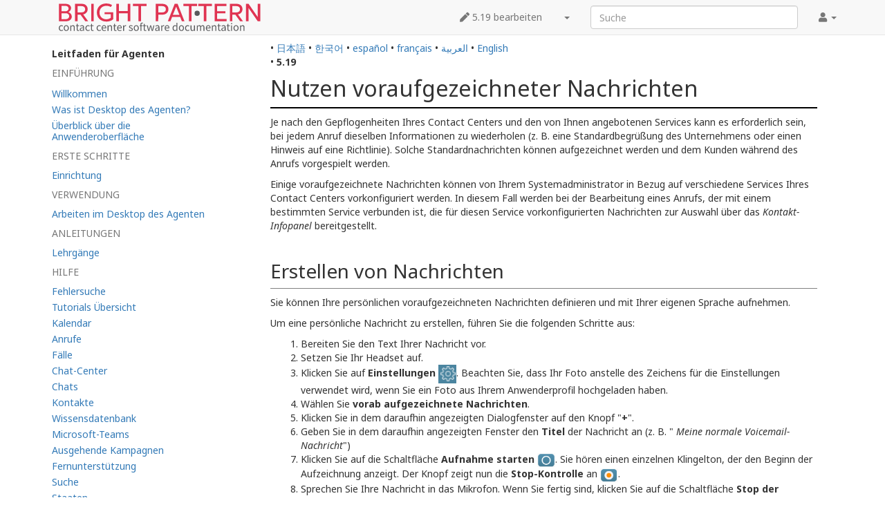

--- FILE ---
content_type: text/html; charset=UTF-8
request_url: https://help.brightpattern.com/5.19:Agent-guide/HowtoUsePre-recordedMessages/de
body_size: 10219
content:
<!DOCTYPE html>
<html class="client-nojs" lang="de" dir="ltr">
<head>
<meta charset="UTF-8"/>
<title>5.19:Agent-guide/Tutorials/Calls/HowtoUsePre-recordedMessages/de - Bright Pattern Documentation</title>
<script>document.documentElement.className="client-js";RLCONF={"wgBreakFrames":!1,"wgSeparatorTransformTable":[",\t.",".\t,"],"wgDigitTransformTable":["",""],"wgDefaultDateFormat":"dmy","wgMonthNames":["","Januar","Februar","März","April","Mai","Juni","Juli","August","September","Oktober","November","Dezember"],"wgRequestId":"9640d65d10643bcc38a8a8d5","wgCSPNonce":!1,"wgCanonicalNamespace":"5.19","wgCanonicalSpecialPageName":!1,"wgNamespaceNumber":206,"wgPageName":"5.19:Agent-guide/Tutorials/Calls/HowtoUsePre-recordedMessages/de","wgTitle":"Agent-guide/Tutorials/Calls/HowtoUsePre-recordedMessages/de","wgCurRevisionId":155162,"wgRevisionId":155162,"wgArticleId":89495,"wgIsArticle":!0,"wgIsRedirect":!1,"wgAction":"view","wgUserName":null,"wgUserGroups":["*"],"wgCategories":[],"wgPageContentLanguage":"de","wgPageContentModel":"wikitext","wgRelevantPageName":"5.19:Agent-guide/Tutorials/Calls/HowtoUsePre-recordedMessages/de","wgRelevantArticleId":89495,"wgIsProbablyEditable":!1,
"wgRelevantPageIsProbablyEditable":!1,"wgRestrictionEdit":[],"wgRestrictionMove":[],"wgRedirectedFrom":"5.19:Agent-guide/HowtoUsePre-recordedMessages/de","wgULSAcceptLanguageList":[],"wgULSCurrentAutonym":"Deutsch","wgVisualEditor":{"pageLanguageCode":"de","pageLanguageDir":"ltr","pageVariantFallbacks":"de"},"wgArticleFeedbackv5Permissions":{"aft-reader":!0,"aft-member":!1,"aft-editor":!1,"aft-monitor":!1,"aft-administrator":!1,"aft-oversighter":!1,"aft-noone":!1},"simpleBatchUploadMaxFilesPerBatch":{"*":1000},"wgInternalRedirectTargetUrl":"/5.19:Agent-guide/Tutorials/Calls/HowtoUsePre-recordedMessages/de","wgULSPosition":"interlanguage","wgEditSubmitButtonLabelPublish":!1,"aftv5Article":{"id":89495,"title":"5.19:Agent-guide/Tutorials/Calls/HowtoUsePre-recordedMessages/de","namespace":206,"categories":[],"permissionLevel":!1},"wgRPRatingAllowedNamespaces":null,"wgRPRatingPageBlacklist":[],"wgRPRatingMin":1,"wgRPRatingMax":5,"wgRPTarget":null};RLSTATE={
"site.styles":"ready","noscript":"ready","user.styles":"ready","user":"ready","user.options":"loading","mediawiki.toc.styles":"ready","skins.tweeki.styles":"ready","skins.tweeki.externallinks.styles":"ready","skins.tweeki.awesome.styles":"ready","ext.uls.interlanguage":"ready","ext.visualEditor.desktopArticleTarget.noscript":"ready"};RLPAGEMODULES=["mediawiki.action.view.redirect","site","mediawiki.page.startup","mediawiki.page.ready","mediawiki.toc","custom.scripts","ext.bpClonePage","ext.uls.geoclient","ext.uls.interface","ext.visualEditor.desktopArticleTarget.init","ext.visualEditor.targetLoader","ext.articleFeedbackv5.startup","ext.ratePage","skins.tweeki.messages","skins.tweeki.scripts"];</script>
<script>(RLQ=window.RLQ||[]).push(function(){mw.loader.implement("user.options@1hzgi",function($,jQuery,require,module){/*@nomin*/mw.user.tokens.set({"patrolToken":"+\\","watchToken":"+\\","csrfToken":"+\\"});
});});</script>
<link rel="stylesheet" href="/load.php?lang=de&amp;modules=ext.uls.interlanguage%7Cext.visualEditor.desktopArticleTarget.noscript%7Cmediawiki.toc.styles%7Cskins.tweeki.awesome.styles%7Cskins.tweeki.externallinks.styles%7Cskins.tweeki.styles&amp;only=styles&amp;skin=tweeki"/>
<script async="" src="/load.php?lang=de&amp;modules=startup&amp;only=scripts&amp;raw=1&amp;skin=tweeki"></script>
<meta name="ResourceLoaderDynamicStyles" content=""/>
<link rel="stylesheet" href="/load.php?lang=de&amp;modules=site.styles&amp;only=styles&amp;skin=tweeki"/>
<meta name="generator" content="MediaWiki 1.35.2"/>
<meta name="viewport" content="width=device-width, initial-scale=1"/>
<link rel="shortcut icon" href="/favicon.ico"/>
<link rel="search" type="application/opensearchdescription+xml" href="/opensearch_desc.php" title="Bright Pattern Documentation (en)"/>
<link rel="EditURI" type="application/rsd+xml" href="https://help.brightpattern.com/api.php?action=rsd"/>
<link rel="alternate" type="application/atom+xml" title="Atom-Feed für „Bright Pattern Documentation“" href="/index.php?title=Special:RecentChanges&amp;feed=atom"/>
<link rel="canonical" href="https://help.brightpattern.com/5.19:Agent-guide/Tutorials/Calls/HowtoUsePre-recordedMessages/de"/>
<!--[if lt IE 9]><script src="/resources/lib/html5shiv/html5shiv.js"></script><![endif]-->
</head>
<body class="mediawiki ltr sitedir-ltr capitalize-all-nouns mw-hide-empty-elt ns-206 ns-subject page-5_19_Agent-guide_Tutorials_Calls_HowtoUsePre-recordedMessages_de rootpage-5_19_Agent-guide skin-tweeki action-view tweeki-animateLayout tweeki-non-advanced tweeki-user-anon">			<!-- navbar -->
			<div id="mw-navigation" class="navbar navbar-default navbar-fixed-top navbar-expand-lg fixed-top navbar-light bg-light" role="navigation">
				<h2>Navigationsmenü</h2>
				<div id="mw-head" class="navbar-inner">
					<div class="container">

						<div class="navbar-header">
							<button type="button" class="navbar-toggle" data-toggle="collapse" data-target=".navbar-collapse">
								<span class="sr-only">Toggle navigation</span>
								<span class="icon-bar"></span>
								<span class="icon-bar"></span>
								<span class="icon-bar"></span>
							</button>

							<a href="/Main_Page" class="navbar-brand"><img src="https://help.brightpattern.com/images/6/6f/Logo.svg" alt="Bright Pattern Documentation" /></a>
						</div>

						<div id="navbar" class="navbar-collapse collapse">
													<ul class="nav navbar-nav">
														</ul>
						
													<ul class="nav navbar-nav navbar-right">
							<li class="nav"><a href="#" id="pt-personaltools" class="dropdown-toggle" data-toggle="dropdown"><span class="fa fa-user"></span> <span class="tweeki-username"></span> <b class="caret"></b></a><ul class="dropdown-menu dropdown-menu-right" role="menu"><li id="pt-login-private"><a href="/index.php?title=Special:UserLogin&amp;returnto=5.19%3AAgent-guide%2FHowtoUsePre-recordedMessages%2Fde" tabindex="-1" title="Du musst dich anmelden, um dieses Wiki zu nutzen. [o]" accesskey="o">⧼login-private⧽</a></li></ul></li></ul>
				<form class="navbar-form navbar-right" action="/index.php" id="searchform">
					<div class="form-group"><input type="search" name="search" placeholder="Suche" title="Bright Pattern Documentation durchsuchen [f]" accesskey="f" id="searchInput" class="search-query form-control"/><input type="submit" name="go" value="Seite" title="Gehe direkt zu der Seite mit genau diesem Namen, falls sie vorhanden ist." id="mw-searchButton" class="searchButton btn hidden"/>
					</div>
				</form><ul class="nav navbar-nav navbar-right"><li class="nav"><a href="/index.php?title=5.19:Agent-guide/Tutorials/Calls/HowtoUsePre-recordedMessages/de&amp;action=edit" id="ca-edit" name="ca-edit-ext" title="Diese Seite bearbeiten [e]" accesskey="e"><span class="fa fa-pen"></span> 5.19 bearbeiten</a><a class="dropdown-toggle" href="#" data-toggle="dropdown">&zwnj;<b class="caret"></b></a><ul class="dropdown-menu dropdown-menu-right" role="menu"><li id="ca-history"><a href="/index.php?title=5.19:Agent-guide/Tutorials/Calls/HowtoUsePre-recordedMessages/de&amp;action=history" tabindex="-1" title="Frühere Versionen dieser Seite [h]" accesskey="h">Versionsgeschichte</a></li></ul></li>							</ul>
						</div>
						
					</div>
				</div>
			</div>
			<!-- /navbar -->
					<div id="mw-page-base"></div>
			<div id="mw-head-base"></div>
			<a id="top"></a>

			<!-- content -->
			<div id="contentwrapper" class="user-loggedout not-editable container with-navbar with-navbar-fixed">

				
				<div class="row">
					<div class="col-md-offset-3 col-md-9" role="main">
								<div class="mw-body" id="content">
			<div id="mw-js-message" style="display:none;" lang="de" dir="ltr"></div>
												<!-- bodyContent -->
			<div id="bodyContent">
								<div id="siteSub">Aus Bright Pattern Documentation</div>
								<div id="contentSub" lang="de" dir="ltr"><span class="subpages">&lt; <a href="/5.19:Agent-guide" title="5.19:Agent-guide">5.19:Agent-guide</a>&lrm; | <a href="/5.19:Agent-guide/Tutorials" title="5.19:Agent-guide/Tutorials">Tutorials</a>&lrm; | <a href="/5.19:Agent-guide/Tutorials/Calls" title="5.19:Agent-guide/Tutorials/Calls">Calls</a>&lrm; | <a href="/5.19:Agent-guide/Tutorials/Calls/HowtoUsePre-recordedMessages" title="5.19:Agent-guide/Tutorials/Calls/HowtoUsePre-recordedMessages">HowtoUsePre-recordedMessages</a></span><span class="mw-redirectedfrom">(Redirected from <a href="/index.php?title=5.19:Agent-guide/HowtoUsePre-recordedMessages/de&amp;redirect=no" class="mw-redirect" title="5.19:Agent-guide/HowtoUsePre-recordedMessages/de">5.19:Agent-guide/HowtoUsePre-recordedMessages/de</a>)</span></div>
												<div id="jump-to-nav" class="mw-jump">
					Wechseln zu:					<a href="#mw-navigation">Navigation</a>, 					<a href="#p-search">Suche</a>
				</div>
				<div id="mw-content-text" lang="de" dir="ltr" class="mw-content-ltr"><div class="mw-parser-output"><div class="languages">&#8226;&#160;<span class="language-item"><a href="https://help.brightpattern.com/5.19:Agent-guide/Tutorials/Calls/HowtoUsePre-recordedMessages/ja">日本語</a></span> &#8226;&#160;<span class="language-item"><a href="https://help.brightpattern.com/5.19:Agent-guide/Tutorials/Calls/HowtoUsePre-recordedMessages/ko">한국어</a></span> &#8226;&#160;<span class="language-item"><a href="https://help.brightpattern.com/5.19:Agent-guide/Tutorials/Calls/HowtoUsePre-recordedMessages/es">español</a></span> &#8226;&#160;<span class="language-item"><a href="https://help.brightpattern.com/5.19:Agent-guide/Tutorials/Calls/HowtoUsePre-recordedMessages/fr">français</a></span> &#8226;&#160;<span class="language-item"><a href="https://help.brightpattern.com/5.19:Agent-guide/Tutorials/Calls/HowtoUsePre-recordedMessages/ar">العربية</a></span> &#8226;&#160;<span class="language-item"><a href="https://help.brightpattern.com/5.19:Agent-guide/Tutorials/Calls/HowtoUsePre-recordedMessages">English</a></span> </div><div class="list-article-namespaces">&#8226;&#160;<span class="list-article-namespaces-item selected">5.19</span> </div>
<div id="toc" class="toc" role="navigation" aria-labelledby="mw-toc-heading"><input type="checkbox" role="button" id="toctogglecheckbox" class="toctogglecheckbox" style="display:none" /><div class="toctitle" lang="en" dir="ltr"><h2 id="mw-toc-heading">Contents</h2><span class="toctogglespan"><label class="toctogglelabel" for="toctogglecheckbox"></label></span></div>
<ul><li class="toc-heading">Leitfaden für Agenten</li><span class="toclevel-1 toctext tocstatic">Einführung</span><li class="toclevel-1 tocsection-1 "><a href="https://help.brightpattern.com/5.19:Agent-guide/Welcome/de"><span class="toctext">Willkommen</span></a></li><li class="toclevel-1 tocsection-2 "><a href="https://help.brightpattern.com/5.19:Agent-guide/WhatIsAgentDesktop/de"><span class="toctext">Was ist Desktop des Agenten?</span></a></li><li class="toclevel-1 tocsection-3 "><a href="https://help.brightpattern.com/5.19:Agent-guide/UserInterface/de"><span class="toctext">Überblick über die Anwenderoberfläche</span></a><span class="toclevel-1 toctext tocstatic">Erste Schritte</span></li><li class="toclevel-1 tocsection-4 "><a href="https://help.brightpattern.com/5.19:Agent-guide/Setup/GettingStarted/de"><span class="toctext">Einrichtung</span></a><span class="toclevel-1 toctext tocstatic">Verwendung</span></li><li class="toclevel-1 tocsection-5 "><a href="https://help.brightpattern.com/5.19:Agent-guide/Work/WorkingInAgentDesktop/de"><span class="toctext">Arbeiten im Desktop des Agenten</span></a><span class="toclevel-1 toctext tocstatic">Anleitungen</span></li><li class="toclevel-1 tocsection-6 "><a href="https://help.brightpattern.com/5.19:Agent-guide/Tutorials/Overview/de"><span class="toctext">Lehrgänge</span></a><span class="toclevel-1 toctext tocstatic">Hilfe</span></li><li class="toclevel-1 tocsection-7 "><a href="https://help.brightpattern.com/5.19:Agent-guide/Help/Overview/de"><span class="toctext">Fehlersuche</span></a></li><li class="toclevel-1 tocsection-8 "><a href="https://help.brightpattern.com/5.19:Agent-guide/Tutorials/Overview/de"><span class="toctext">Tutorials Übersicht</span></a></li><li class="toclevel-1 tocsection-9 "><a href="https://help.brightpattern.com/5.19:Agent-guide/Tutorials/Calendar/Overview/de"><span class="toctext">Kalendar</span></a></li><li class="toclevel-1 tocsection-10 "><a href="https://help.brightpattern.com/5.19:Agent-guide/Tutorials/Calls/Overview/de"><span class="toctext">Anrufe</span></a></li><li class="toclevel-1 tocsection-11 "><a href="https://help.brightpattern.com/5.19:Agent-guide/Tutorials/Cases/Overview/de"><span class="toctext">Fälle</span></a></li><li class="toclevel-1 tocsection-12 "><a href="https://help.brightpattern.com/5.19:Agent-guide/Tutorials/ChatCenter/Overview/de"><span class="toctext">Chat-Center</span></a></li><li class="toclevel-1 tocsection-13 "><a href="https://help.brightpattern.com/5.19:Agent-guide/Tutorials/Chat/Overview/de"><span class="toctext">Chats</span></a></li><li class="toclevel-1 tocsection-14 "><a href="https://help.brightpattern.com/5.19:Agent-guide/Tutorials/Contacts/Overview/de"><span class="toctext">Kontakte</span></a></li><li class="toclevel-1 tocsection-15 "><a href="https://help.brightpattern.com/5.19:Agent-guide/Tutorials/KnowledgeBase/Overview/de"><span class="toctext">Wissensdatenbank</span></a></li><li class="toclevel-1 tocsection-16 "><a href="https://help.brightpattern.com/5.19:Agent-guide/Tutorials/MicrosoftTeams/Overview/de"><span class="toctext">Microsoft-Teams</span></a></li><li class="toclevel-1 tocsection-17 "><a href="https://help.brightpattern.com/5.19:Agent-guide/Tutorials/OutboundCampaigns/Overview/de"><span class="toctext">Ausgehende Kampagnen</span></a></li><li class="toclevel-1 tocsection-18 "><a href="https://help.brightpattern.com/5.19:Agent-guide/Tutorials/RA/Overview/de"><span class="toctext">Fernunterstützung</span></a></li><li class="toclevel-1 tocsection-19 "><a href="https://help.brightpattern.com/5.19:Agent-guide/Tutorials/Search/Overview/de"><span class="toctext">Suche</span></a></li><li class="toclevel-1 tocsection-20 "><a href="https://help.brightpattern.com/5.19:Agent-guide/Tutorials/States/Overview/de"><span class="toctext">Staaten</span></a></li><li class="toclevel-1 tocsection-21 "><a href="https://help.brightpattern.com/5.19:Agent-guide/Tutorials/Calls/Overview/de"><span class="toctext">Übersicht</span></a></li><li class="toclevel-1 tocsection-22 "><a href="https://help.brightpattern.com/5.19:Agent-guide/Tutorials/Calls/Controls/de"><span class="toctext">Anrufe Kontrollen</span></a><span class="toclevel-1 toctext tocstatic">Annehmen/Ablehnen von Anrufen</span></li><li class="toclevel-1 tocsection-23 "><a href="https://help.brightpattern.com/5.19:Agent-guide/Tutorials/Calls/HowtoAnsweranIncomingCall/de"><span class="toctext">Antwort auf einen eingehenden Anruf</span></a></li><li class="toclevel-1 tocsection-24 "><a href="https://help.brightpattern.com/5.19:Agent-guide/Tutorials/Calls/HowtoRejectanIncomingCall/de"><span class="toctext">Ablehnen eines eingehenden Anrufs</span></a><span class="toclevel-1 toctext tocstatic">Arbeiten nach Anrufen und Dispositionen</span></li><li class="toclevel-1 tocsection-25 "><a href="https://help.brightpattern.com/5.19:Agent-guide/Tutorials/Calls/HowtoEnterDispositionsandNotes/de"><span class="toctext">Dispositionen und Notizen</span></a></li><li class="toclevel-1 tocsection-26 "><a href="https://help.brightpattern.com/5.19:Agent-guide/Tutorials/Calls/HowtoWrapUpAfter-callWork/de"><span class="toctext">Wie man die Arbeit nach einem Anruf abschließt</span></a><span class="toclevel-1 toctext tocstatic">Rückruf Reservierung</span></li><li class="toclevel-1 tocsection-27 "><a href="https://help.brightpattern.com/5.19:Agent-guide/Tutorials/Calls/AboutCallbackReservation/de"><span class="toctext">Über Rückruf-Reservierung</span></a><span class="toclevel-1 toctext tocstatic">Konferenzen</span></li><li class="toclevel-1 tocsection-28 "><a href="https://help.brightpattern.com/5.19:Agent-guide/Tutorials/Calls/HowtoHostaConference/de"><span class="toctext">Wie man eine Konferenz veranstaltet</span></a></li><li class="toclevel-1 tocsection-29 "><a href="https://help.brightpattern.com/5.19:Agent-guide/Tutorials/Calls/HowtoParticipateinaConference/de"><span class="toctext">Wie man an einer Konferenz teilnimmt</span></a><span class="toclevel-1 toctext tocstatic">Befragungen und Transfers</span></li><li class="toclevel-1 tocsection-30 "><a href="https://help.brightpattern.com/5.19:Agent-guide/Tutorials/Calls/ConsultationsandTransfers/de"><span class="toctext">Wie man Befragungen und Transfers durchführt</span></a><span class="toclevel-1 toctext tocstatic">Adressbuch</span></li><li class="toclevel-1 tocsection-31 "><a href="https://help.brightpattern.com/5.19:Agent-guide/Tutorials/Calls/HowtoUsetheDirectory/de"><span class="toctext">So nutzen Sie das Adressbuch</span></a><span class="toclevel-1 toctext tocstatic">Favoriten</span></li><li class="toclevel-1 tocsection-32 "><a href="https://help.brightpattern.com/5.19:Agent-guide/Tutorials/Calls/HowtoUseFavoriteContacts/de"><span class="toctext">Nutzen der Favoriten Kontakte</span></a><span class="toclevel-1 toctext tocstatic">Wiedervorlagen</span></li><li class="toclevel-1 tocsection-33 "><a href="https://help.brightpattern.com/5.19:Agent-guide/Tutorials/Calls/HowtoScheduleaFollow-upActivity/de"><span class="toctext">So planen Sie eine Aktivität zur Nachverfolgung</span></a><span class="toclevel-1 toctext tocstatic">Stumm schalten und halten</span></li><li class="toclevel-1 tocsection-34 "><a href="https://help.brightpattern.com/5.19:Agent-guide/Tutorials/Calls/HowtoHoldandRetrieveaCall/de"><span class="toctext">Anhalten und Abrufen eines Anrufs</span></a></li><li class="toclevel-1 tocsection-35 "><a href="https://help.brightpattern.com/5.19:Agent-guide/Tutorials/Calls/HowtoMuteaCall/de"><span class="toctext">Stummschalten eines Anrufs</span></a></li><li class="toclevel-1 tocsection-36 "><a href="https://help.brightpattern.com/5.19:Agent-guide/Tutorials/Calls/HowtoReleaseaCall/de"><span class="toctext">Auslösen eines Anrufs</span></a><span class="toclevel-1 toctext tocstatic">Anrufe tätigen und die Wählscheibe nutzen</span></li><li class="toclevel-1 tocsection-37 "><a href="https://help.brightpattern.com/5.19:Agent-guide/Tutorials/Calls/HowtoMakeanInternalCall/de"><span class="toctext">Wie man einen internen Anruf tätigt</span></a></li><li class="toclevel-1 tocsection-38 "><a href="https://help.brightpattern.com/5.19:Agent-guide/Tutorials/Calls/HowtoMakeanOutboundCall/de"><span class="toctext">Ausgehende Anrufe tätigen</span></a></li><li class="toclevel-1 tocsection-39 "><a href="https://help.brightpattern.com/5.19:Agent-guide/Tutorials/Calls/HowtoSpeedDialThroughExternalIVRs/de"><span class="toctext">Schnellwahl über externe IVRs</span></a><span class="toclevel-1 toctext tocstatic">Aufzeichnung und Sprache</span></li><li class="toclevel-1 tocsection-40 "><a href="https://help.brightpattern.com/5.19:Agent-guide/Tutorials/Calls/HowtoConnectaVoiceApplicationtoYourCall/de"><span class="toctext">Verbinden einer Sprachanwendung mit Ihrem Anruf</span></a></li><li class="toclevel-1 tocsection-41 "><a href="https://help.brightpattern.com/5.19:Agent-guide/Tutorials/Calls/HowtoRecordaCall/de"><span class="toctext">Wie man einen Anruf aufzeichnet</span></a></li><li class="toclevel-1 tocsection-42 "><a href="https://help.brightpattern.com/5.19:Agent-guide/Tutorials/Calls/HowtoStoporPauseCallRecording/de"><span class="toctext">So stoppen Sie die Anrufaufnahme</span></a></li><li class="toclevel-1 tocsection-43 toc-open"><a href="https://help.brightpattern.com/5.19:Agent-guide/Tutorials/Calls/HowtoUsePre-recordedMessages/de"><span class="toctext">Nutzen voraufgezeichneter Nachrichten</span></a><ul>
<li class="toclevel-2 tocsection-2"><a href="#Erstellen_von_Nachrichten"><span class="tocnumber">1.1</span> <span class="toctext">Erstellen von Nachrichten</span></a></li>
<li class="toclevel-2 tocsection-3"><a href="#Standard-Gr.C3.BC.C3.9Fe"><span class="tocnumber">1.2</span> <span class="toctext">Standard-Grüße</span></a></li>
<li class="toclevel-2 tocsection-4"><a href="#.C3.9Cberpr.C3.BCfen_und_Bearbeiten_von_Nachrichten"><span class="tocnumber">1.3</span> <span class="toctext">Überprüfen und Bearbeiten von Nachrichten</span></a></li>
<li class="toclevel-2 tocsection-5"><a href="#Ablaufen_von_Nachrichten_w.C3.A4hrend_eines_Anrufs"><span class="tocnumber">1.4</span> <span class="toctext">Ablaufen von Nachrichten während eines Anrufs</span></a></li>
<li class="toclevel-2 tocsection-6"><a href="#Vorab_aufgezeichnete_Nachricht_als_Voicemail_nutzen"><span class="tocnumber">1.5</span> <span class="toctext">Vorab aufgezeichnete Nachricht als Voicemail nutzen</span></a></li>
</ul>
</li><li class="toclevel-1 tocsection-45 "><a href="https://help.brightpattern.com/5.19:Agent-guide/Tutorials/Calls/HowtoCollectaVoiceSignature/de"><span class="toctext">Sprachliche Signaturen </span></a><span class="toclevel-1 toctext tocstatic">Wahlwiederholung</span></li><li class="toclevel-1 tocsection-46 "><a href="https://help.brightpattern.com/5.19:Agent-guide/Tutorials/Calls/HowtoRedialaPreviouslyDialedNumber/de"><span class="toctext">So wählen Sie eine vorher gewählte Nummer erneut</span></a><span class="toclevel-1 toctext tocstatic">Fernunterstützung</span></li><li class="toclevel-1 tocsection-47 "><a href="https://help.brightpattern.com/5.19:Agent-guide/Tutorials/Calls/RemoteAssistance/de"><span class="toctext">Überblick: Fernunterstützung bei Anrufen</span></a></li><li class="toclevel-1 tocsection-48 "><a href="https://help.brightpattern.com/5.19:Agent-guide/Tutorials/Calls/InitiateRemoteAssistanceCall/de"><span class="toctext">Einleiten der Fernunterstützung während eines Telefonanrufs</span></a></li><li class="toclevel-1 tocsection-49 "><a href="https://help.brightpattern.com/5.19:Agent-guide/Tutorials/Calls/TransferCallwithRemoteAssistance/de"><span class="toctext">Transfer eines Anrufs während einer aktiven Sitzung der Fernunterstützung</span></a><span class="toclevel-1 toctext tocstatic">Senden von numerischen Informationen</span></li><li class="toclevel-1 tocsection-50 "><a href="https://help.brightpattern.com/5.19:Agent-guide/Tutorials/Calls/HowtoSendNumericInformation/de"><span class="toctext">Senden von numerischen Informationen</span></a><span class="toclevel-1 toctext tocstatic">Service-Warteschlange</span></li><li class="toclevel-1 tocsection-51 "><a href="https://help.brightpattern.com/5.19:Agent-guide/Tutorials/Calls/HowtoPlaceaCallinaServiceQueue/de"><span class="toctext">Wie man einen Anruf in eine Service Warteschlange stellt</span></a></li></ul>
</div>

<h1><span class="mw-headline" id="Nutzen_voraufgezeichneter_Nachrichten">Nutzen voraufgezeichneter Nachrichten</span></h1>
<p>Je nach den Gepflogenheiten Ihres Contact Centers und den von Ihnen angebotenen Services kann es erforderlich sein, bei jedem Anruf dieselben Informationen zu wiederholen (z. B. eine Standardbegrüßung des Unternehmens oder einen Hinweis auf eine Richtlinie). Solche Standardnachrichten können aufgezeichnet werden und dem Kunden während des Anrufs vorgespielt werden.
</p><p>Einige voraufgezeichnete Nachrichten können von Ihrem Systemadministrator in Bezug auf verschiedene Services Ihres Contact Centers vorkonfiguriert werden. In diesem Fall werden bei der Bearbeitung eines Anrufs, der mit einem bestimmten Service verbunden ist, die für diesen Service vorkonfigurierten Nachrichten zur Auswahl über das <i>Kontakt-Infopanel</i> bereitgestellt.
</p><p><br />
</p>
<h2><span class="mw-headline" id="Erstellen_von_Nachrichten">Erstellen von Nachrichten</span></h2>
<p>Sie können Ihre persönlichen voraufgezeichneten Nachrichten definieren und mit Ihrer eigenen Sprache aufnehmen.
</p><p>Um eine persönliche Nachricht zu erstellen, führen Sie die folgenden Schritte aus:
</p>
<ol><li>Bereiten Sie den Text Ihrer Nachricht vor.</li>
<li>Setzen Sie Ihr Headset auf.</li>
<li>Klicken Sie auf <b>Einstellungen</b> <a href="/File:Settings-Icon-50.png" class="image"><img alt="Settings-Icon-50.png" src="/images/c/c7/Settings-Icon-50.png" decoding="async" width="26" height="27" /></a>. Beachten Sie, dass Ihr Foto anstelle des Zeichens für die Einstellungen verwendet wird, wenn Sie ein Foto aus Ihrem Anwenderprofil hochgeladen haben.</li>
<li>Wählen Sie <b>vorab aufgezeichnete Nachrichten</b>.</li>
<li>Klicken Sie in dem daraufhin angezeigten Dialogfenster auf den Knopf "<b>+</b>".</li>
<li>Geben Sie in dem daraufhin angezeigten Fenster den <b>Titel</b> der Nachricht an (z. B. " <i>Meine normale Voicemail-Nachricht</i>")</li>
<li>Klicken Sie auf die Schaltfläche <b>Aufnahme starten</b> <a href="/File:Record-Button-50.png" class="image"><img alt="Record-Button-50.png" src="/images/8/8b/Record-Button-50.png" decoding="async" width="26" height="20" /></a>. Sie hören einen einzelnen Klingelton, der den Beginn der Aufzeichnung anzeigt. Der Knopf zeigt nun die <b>Stop-Kontrolle</b> an <a href="/File:Stop-Recording-Button.png" class="image"><img alt="Stop-Recording-Button.png" src="/images/3/35/Stop-Recording-Button.png" decoding="async" width="26" height="20" /></a>.</li>
<li>Sprechen Sie Ihre Nachricht in das Mikrofon. Wenn Sie fertig sind, klicken Sie auf die Schaltfläche <b>Stop der Aufnahme</b> <a href="/File:Agent-guide-image18.JPG" class="image"><img alt="Agent-guide-image18.JPG" src="/images/b/b3/Agent-guide-image18.JPG" decoding="async" width="26" height="17" /></a>.</li>
<li>Überprüfen Sie Ihre aufgenommene Nachricht, indem Sie auf die Schaltfläche <b>Datei ablaufen</b> <a href="/File:Play-File-Button.png" class="image"><img alt="Play-File-Button.png" src="/images/e/e2/Play-File-Button.png" decoding="async" width="39" height="32" /></a>. Wenn Sie mit dem Klang der Nachricht nicht zufrieden sind, wiederholen Sie Schritt 6 und Schritt 7 dieses Vorgangs.</li>
<li>Klicken Sie zum Bestätigen auf <b>Ok</b>.</li></ol>
<p><br />
</p>
<div class="center"><div class="thumb tnone"><div class="thumbinner" style="width:625px;"><a href="/File:Add-Message-50.png" class="image"><img alt="" src="/images/a/a6/Add-Message-50.png" decoding="async" width="623" height="179" class="thumbimage" /></a>  <div class="thumbcaption"><div class="magnify"><a href="/File:Add-Message-50.png" class="internal" title="Enlarge"></a></div>Erstellen einer persönlichen voraufgezeichneten Nachricht</div></div></div></div>
<p><br />
</p>
<h2><span id="Standard-Grüße"></span><span class="mw-headline" id="Standard-Gr.C3.BC.C3.9Fe">Standard-Grüße</span></h2>
<p>Sie können eine Ihrer voraufgezeichneten Nachrichten als Standardbegrüßung festlegen, die Ihren Kunden automatisch vorgespielt wird, sobald Sie deren Anrufe entgegennehmen (z. B. <i>Willkommen bei ... Mein Name ist ... Wie kann ich Ihnen heute helfen?</i>). Sie sollten eine solche automatische Begrüßung nur dann verwenden, wenn Sie Ihre Kunden tatsächlich bei allen von Ihnen bearbeiteten Service-Anrufen auf die gleiche Weise begrüßen.
</p><p>Um eine solche Begrüßung zu erstellen, gehen Sie folgendermaßen vor:
</p>
<ol><li>Wählen Sie beim Überprüfen Ihrer Nachricht das Kontrollkästchen <b>Automatisch bei allen Service-Anrufen ablaufen</b>.</li>
<li>Wenn Sie zur Bestätigung auf <b>Ok</b> klicken, wird die Nachricht in der Liste der Nachrichten als <b>(standardmäßig)</b> markiert angezeigt.</li></ol>
<p><br />
</p>
<h2><span id="Überprüfen_und_Bearbeiten_von_Nachrichten"></span><span class="mw-headline" id=".C3.9Cberpr.C3.BCfen_und_Bearbeiten_von_Nachrichten">Überprüfen und Bearbeiten von Nachrichten</span></h2>
<p>Sie können Ihre Nachrichten überprüfen, ihre Titel ändern und den Inhalt neu aufnehmen, wann immer Sie wollen.
</p><p>Führen Sie die folgenden Schritte aus, um eine bereits aufgezeichnete Nachricht zu überprüfen und/oder zu bearbeiten:
</p>
<ol><li>Navigieren Sie zu <i>Einstellungen</i> &gt; Vorab aufgezeichnete Nachrichten</li>
<li>Wählen Sie die Nachricht, die Sie bearbeiten möchten</li>
<li>Klicken Sie auf die Schaltfläche <b>Bearbeiten</b> <a href="/File:Edit-Message-Button.png" class="image"><img alt="Edit-Message-Button.png" src="/images/4/4e/Edit-Message-Button.png" decoding="async" width="26" height="20" /></a>.</li></ol>
<p><br />
<b>Hinweis:</b> Anstatt Ihre persönlichen Nachrichten über die Anwendung Desktop des Agenten aufzuzeichnen, können Sie sie auch offline aufnehmen und als Audiodatei speichern. Der Prozess der Konfiguration Ihrer Ansagen ist derselbe, nur dass Sie anstelle der Aufnahmekontrollen auf den Knopf <b>Hochladen</b> klicken und die gewünschte Audiodatei auswählen.
</p><p><br />
</p>
<h2><span id="Ablaufen_von_Nachrichten_während_eines_Anrufs"></span><span class="mw-headline" id="Ablaufen_von_Nachrichten_w.C3.A4hrend_eines_Anrufs">Ablaufen von Nachrichten während eines Anrufs</span></h2>
<p>Wenn auf der Ebene des Dienstes oder für Ihren persönlichen Nutzen voraufgezeichnete Nachrichten definiert sind, wird bei einem verbundenen Anruf eine Nachrichtenauswahl im <i>Kontakt-Infobereich</i> angezeigt.
</p><p><br />
</p>
<div class="center"><div class="thumb tnone"><div class="thumbinner" style="width:462px;"><a href="/File:Pre-Recorded-Messages-50.png" class="image"><img alt="" src="/images/d/d2/Pre-Recorded-Messages-50.png" decoding="async" width="460" height="316" class="thumbimage" /></a>  <div class="thumbcaption"><div class="magnify"><a href="/File:Pre-Recorded-Messages-50.png" class="internal" title="Enlarge"></a></div>Vorab aufgezeichnete Nachricht abspielen</div></div></div></div>
<p><br />
Führen Sie die folgenden Schritte aus, um dem anderen Teilnehmer des Anrufs eine Nachricht abzulesen:
</p>
<ol><li>Wählen Sie die gewünschte Nachricht aus dem Dropdown-Menü. Wenn Sie die gewünschte Nachricht nicht im Dropdown-Menü sehen, klicken Sie auf <b>Mehr.</b>.. Es erscheint ein separates Dialogfenster, das alle verfügbaren Nachrichten in zwei Gruppen auflistet: <i>Eingabeaufforderungen vom Service</i> und <i>Persönliche vorab aufgezeichnete Nachrichten</i>.</li>
<li>Klicken Sie auf die Schaltfläche <b>Datei ablaufen</b> <a href="/File:Play-File-Button.png" class="image"><img alt="Play-File-Button.png" src="/images/e/e2/Play-File-Button.png" decoding="async" width="39" height="32" /></a>.</li>
<li>Die Wiedergabe der ausgewählten Nachricht wird gestartet. Sie können die Nachricht beim Ablaufen hören. Nach der Wiedergabe der Nachricht können Sie das Gespräch mit dem anderen Teilnehmer normal fortsetzen.</li>
<li>Wenn Sie die Nachricht vor dem Ende der Wiedergabe anhalten möchten, klicken Sie auf die Schaltfläche <b>Stop</b>. Nach dem Stoppen der Nachricht können Sie das Gespräch mit dem anderen Teilnehmer normal fortsetzen.</li></ol>
<p><br />
</p>
<h2><span class="mw-headline" id="Vorab_aufgezeichnete_Nachricht_als_Voicemail_nutzen">Vorab aufgezeichnete Nachricht als Voicemail nutzen</span></h2>
<p>Sie können die Funktion Nachrichtenwiedergabe nutzen, um eine voraufgezeichnete Nachricht auf dem Anrufbeantworter des Angerufenen zu hinterlassen. In diesem Fall können Sie sich sofort nach dem Aktivieren der Nachrichtenwiedergabe vom Anruf trennen.
</p><p>Um eine aufgezeichnete Nachricht auf dem Anrufbeantworter des anderen Teilnehmers zu hinterlassen, gehen Sie wie folgt vor:
</p>
<ol><li>Wählen Sie die gewünschte Nachricht wie beschrieben aus und warten Sie auf die Einladung, eine Nachricht zu hinterlassen.</li>
<li>Klicken Sie auf die Schaltfläche <b>Datei ablaufen</b> <a href="/File:Play-File-Button.png" class="image"><img alt="Play-File-Button.png" src="/images/e/e2/Play-File-Button.png" decoding="async" width="39" height="32" /></a>. Die Wiedergabe der ausgewählten Nachricht wird gestartet.</li>
<li>Klicken Sie jederzeit auf <b>Anruf beenden</b>, um die Verbindung mit dem Anruf zu beenden.</li></ol>
<p><br />
</p><p>
Die Wiedergabe der aufgezeichneten Nachricht auf dem Anrufbeantworter des Angerufenen wird fortgesetzt, bis die Nachricht beendet ist, und der Anruf wird dann automatisch getrennt.</p><center><a href="https://help.brightpattern.com/5.19:Agent-guide/Tutorials/Calls/HowtoStoporPauseCallRecording/de">&lt; Previous</a> | <a href="https://help.brightpattern.com/5.19:Agent-guide/Tutorials/Calls/HowtoCollectaVoiceSignature/de">Next &gt;</a></center>
<!-- 
NewPP limit report
Cached time: 20251209120718
Cache expiry: 86400
Dynamic content: false
Complications: []
CPU time usage: 0.059 seconds
Real time usage: 0.069 seconds
Preprocessor visited node count: 33/1000000
Post‐expand include size: 0/2097152 bytes
Template argument size: 0/2097152 bytes
Highest expansion depth: 2/40
Expensive parser function count: 0/100
Unstrip recursion depth: 0/20
Unstrip post‐expand size: 1149/5000000 bytes
-->
<!--
Transclusion expansion time report (%,ms,calls,template)
100.00%    0.000      1 -total
-->

<!-- Saved in parser cache with key helpdb2:pcache:idhash:89495-0!canonical!groups=* and timestamp 20251209120717 and revision id 155162
 -->
</div></div>								<div class="printfooter">
				Abgerufen von „<a dir="ltr" href="https://help.brightpattern.com/index.php?title=5.19:Agent-guide/Tutorials/Calls/HowtoUsePre-recordedMessages/de&amp;oldid=155162">https://help.brightpattern.com/index.php?title=5.19:Agent-guide/Tutorials/Calls/HowtoUsePre-recordedMessages/de&amp;oldid=155162</a>“				</div>
												<div id="catlinks" class="catlinks catlinks-allhidden" data-mw="interface"></div>												<div class="visualClear"></div>
							</div>
			<!-- /bodyContent -->
		</div>
						</div>
				</div>
			</div>
			<!-- /content -->

			<!-- sidebar-left -->
			<div class="sidebar-wrapper sidebar-left-wrapper">
				<div class="sidebar-container container">
					<div class="row">
						<div id="sidebar-left" class="col-md-3 col-md-offset-0">
							<div id="tweekiTOC"></div>						</div>
					</div>
				</div>
			</div>
			<!-- /sidebar-left -->
		
<script src="https://www.googletagmanager.com/gtag/js?id=G-5H4HZM7T97" async=""></script><script>
window.dataLayer = window.dataLayer || [];
function gtag(){dataLayer.push(arguments);}
gtag('js', new Date());
gtag('config', 'G-5H4HZM7T97', {});
</script>

<script>(RLQ=window.RLQ||[]).push(function(){mw.config.set({"wgPageParseReport":{"limitreport":{"cputime":"0.059","walltime":"0.069","ppvisitednodes":{"value":33,"limit":1000000},"postexpandincludesize":{"value":0,"limit":2097152},"templateargumentsize":{"value":0,"limit":2097152},"expansiondepth":{"value":2,"limit":40},"expensivefunctioncount":{"value":0,"limit":100},"unstrip-depth":{"value":0,"limit":20},"unstrip-size":{"value":1149,"limit":5000000},"timingprofile":["100.00%    0.000      1 -total"]},"cachereport":{"timestamp":"20251209120718","ttl":86400,"transientcontent":false}}});mw.config.set({"wgBackendResponseTime":135});});</script>	</body>
</html>
